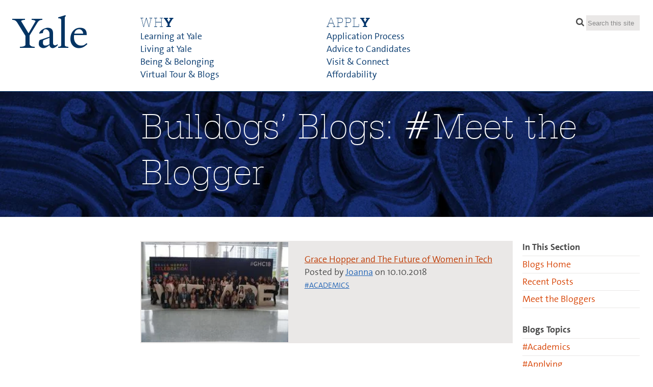

--- FILE ---
content_type: text/css
request_url: https://admissions.yale.edu/sites/default/files/css/css_-WklPuFmCIiSrgVIIiNoelMbnXlKcCFtrnzfufIB41E.css
body_size: 3331
content:
html,body,div{margin:0;padding:0;border:0;outline:0;font-size:100%;vertical-align:baseline;font:inherit;}h1,h2,h3,h4,h5,h6{margin:0;padding:0;border:0;outline:0;font-size:100%;vertical-align:baseline;font:inherit;font-weight:bold;}a,p,ul,ol,li,img,span,strong,em{margin:0;padding:0;border:0;outline:0;font-size:100%;vertical-align:baseline;font:inherit;}table,tbody,tfoot,thead,tr,th,td{margin:0;padding:0;border:0;outline:0;font-size:100%;vertical-align:baseline;font:inherit;}applet,object,iframe,blockquote,pre,abbr,acronym,address,big,cite,code,del,dfn,font,ins,kbd,q,s,samp,small,strike,sub,sup,tt,var,b,u,i,center,dl,dt,dd,caption,fieldset,form,label,legend{margin:0;padding:0;border:0;outline:0;font-size:100%;vertical-align:baseline;font:inherit;}article,aside,figure,footer,header,hgroup,section{margin:0;padding:0;border:0;outline:0;font-size:100%;vertical-align:baseline;font:inherit;}canvas,details,embed,figcaption,menu,nav,output,ruby,summary,time,mark,audio,video{margin:0;padding:0;border:0;outline:0;font-size:100%;vertical-align:baseline;font:inherit;}article,aside,details,figcaption,figure,footer,header,hgroup,menu,nav,section{display:block;}body{line-height:1;}b,strong{font-weight:bold;}em,i{font-style:italic;}ol,ul{list-style:none;}blockquote,q{quotes:none;}blockquote:before,blockquote:after,q:before,q:after{content:'';content:none;}:focus{outline:0;}ins{text-decoration:none;}del{text-decoration:line-through;}table{border-collapse:collapse;border-spacing:0;}
.grid-1,.grid-2,.grid-3,.grid-4,.grid-5,.grid-6,.grid-7,.grid-8,.grid-9,.grid-10,.grid-11,.grid-12,.grid-13,.grid-14,.grid-15,.grid-16,.grid-17,.grid-18,.grid-19,.grid-20,.grid-21,.grid-22,.grid-23,.grid-24{position:relative;margin-left:10px;margin-right:10px;}.container-12 .block .omega-grid,.container-16 .block .omega-grid,.container-24 .block .omega-grid{position:relative;margin-left:-10px;margin-right:-10px;}
.clearfix:after{font-size:0;}#skip-link{left:50%;margin-left:-5.25em;margin-top:0;position:absolute;width:auto;z-index:50;}#skip-link a,#skip-link a:link,#skip-link a:visited{background:#444;background:rgba(0,0,0,0.6);color:#fff;display:block;padding:1px 10px 2px 10px;text-decoration:none;-khtml-border-radius:0 0 10px 10px;-moz-border-radius:0 0 10px 10px;-o-border-radius:0 0 10px 10px;-webkit-border-top-left-radius:0;-webkit-border-top-right-radius:0;-webkit-border-bottom-left-radius:10px;-webkit-border-bottom-right-radius:10px;border-radius:0 0 10px 10px;}#skip-link a:hover,#skip-link a:active,#skip-link a:focus{outline:0;}.inline li,.tabs li,.breadcrumb li{list-style:none;display:inline;margin-right:0.5em;}.item-list li{list-style:none;}.pager li{display:inline;margin-right:0.25em;}img{vertical-align:bottom;}.field-label-inline .field-label,.field-label-inline .field-items,.field-label-inline .field-item{display:inline;}
::-moz-focus-inner{border:0;padding:0;}input[type="search"]::-webkit-search-decoration{display:none;}input,button,select,textarea{margin:0;vertical-align:middle;}button,input[type="reset"],input[type="submit"],input[type="button"]{-webkit-appearance:none;-moz-border-radius:11px;-webkit-border-radius:11px;-moz-background-clip:padding;-webkit-background-clip:padding;background-clip:padding-box;border-radius:11px;background:#ddd url(/sites/all/themes/omega/omega/images/button.png) repeat-x;background:-webkit-gradient(linear,left top,left bottom,color-stop(0,#fff),color-stop(1,#ddd));background:-moz-linear-gradient(top center,#fff 0%,#ddd 100%);border:1px solid;border-color:#ddd #bbb #999;cursor:pointer;color:#333;font:bold 12px/1.2 Arial,sans-serif;outline:0;overflow:visible;padding:3px 10px 4px;text-shadow:#fff 0 1px 1px;width:auto;*padding-top:2px;*padding-bottom:0px;}button{*padding-top:1px;*padding-bottom:1px;}textarea,select,input[type="date"],input[type="datetime"],input[type="datetime-local"],input[type="email"],input[type="month"],input[type="number"],input[type="password"],input[type="search"],input[type="tel"],input[type="text"],input[type="time"],input[type="url"],input[type="week"]{-webkit-appearance:none;-moz-border-radius:0;-webkit-border-radius:0;border-radius:0;-webkit-box-sizing:border-box;-moz-box-sizing:border-box;box-sizing:border-box;-moz-background-clip:padding;-webkit-background-clip:padding;background-clip:padding-box;background-color:#fff;border:1px solid;border-color:#848484 #c1c1c1 #e1e1e1;color:#000;outline:0;padding:2px 3px;font-size:13px;font-family:Arial,sans-serif;height:1.8em;*padding-top:2px;*padding-bottom:1px;*height:auto;}input.placeholder_text,textarea.placeholder_text,input:-moz-placeholder,textarea:-moz-placeholder{color:#888;}::-webkit-input-placeholder{color:#888;}button:focus,button:active,input:focus,input:active,select:focus,select:active,textarea:focus,textarea:active{-moz-box-shadow:#06f 0 0 7px;-webkit-box-shadow:#06f 0 0 7px;box-shadow:#06f 0 0 7px;z-index:1;}input[type="file"]:focus,input[type="file"]:active,input[type="radio"]:focus,input[type="radio"]:active,input[type="checkbox"]:focus,input[type="checkbox"]:active{-moz-box-shadow:none;-webkit-box-shadow:none;box-shadow:none;}select[disabled],textarea[disabled],input[type="date"][disabled],input[type="datetime"][disabled],input[type="datetime-local"][disabled],input[type="email"][disabled],input[type="month"][disabled],input[type="number"][disabled],input[type="password"][disabled],input[type="search"][disabled],input[type="tel"][disabled],input[type="text"][disabled],input[type="time"][disabled],input[type="url"][disabled],input[type="week"][disabled]{background-color:#eee;}button[disabled],input[disabled],select[disabled],select[disabled] option,select[disabled] optgroup,textarea[disabled]{-moz-box-shadow:none;-webkit-box-shadow:none;box-shadow:none;-webkit-user-select:none;-moz-user-select:none;user-select:none;color:#888;cursor:default;}textarea,select[size],select[multiple]{height:auto;}@media (-webkit-min-device-pixel-ratio:0){select{background-image:url(/sites/all/themes/omega/omega/images/select-arrow.gif);background-repeat:no-repeat;background-position:right center;padding-right:20px;}select[size],select[multiple]{background-image:none;padding:0;}}textarea{min-height:40px;overflow:auto;resize:vertical;width:100%;}optgroup{color:#000;font-style:normal;font-weight:normal;}.ie6-button,* html button{background:#ddd url(/sites/all/themes/omega/omega/images/button.png) repeat-x;border:1px solid;border-color:#ddd #bbb #999;cursor:pointer;color:#333;font:bold 12px/1.2 Arial,sans-serif;padding:2px 10px 0px;overflow:visible;width:auto;}* html button{padding-top:1px;padding-bottom:1px;}.ie6-input,* html textarea,* html select{background:#fff;border:1px solid;border-color:#848484 #c1c1c1 #e1e1e1;color:#000;padding:2px 3px 1px;font-size:13px;font-family:Arial,sans-serif;vertical-align:top;}* html select{margin-top:1px;}.placeholder_text,.ie6-input-disabled,.ie6-button-disabled{color:#888;}.ie6-input-disabled{background:#eee;}
.form-actions input{margin-right:0.5em;}.form-actions input:hover{background:#ffffff;}label{font-weight:bold;}
h1,h2,h3,h4,h5,h6{font-family:'YaleDesign';font-style:italic;font-weight:bold;}h1,h2,h3,h4,h5,h6{font-family:'YaleDesign';font-style:italic;font-weight:normal;}h1,h2,h3,h4,h5,h6{font-family:'YaleDesign';font-style:normal;font-weight:bold;}h1,h2,h3,h4,h5,h6{font-family:'YaleDesign';font-style:normal;font-weight:normal;}
.item-list .pager{padding:0;margin:0;}.item-list .pager li,.item-list .pager ul li{margin:0;padding:0;float:left;}.item-list .pager{position:relative;margin:1em 0;padding:0;text-align:left;}.pager li a{cursor:pointer;display:inline-block;}.pager li.pager-ellipsis,.pager li.pager-current,.pager li a{padding:4px 8px;text-decoration:none;}.pager li.pager-current{padding:4px 8px;font-weight:bold;outline:0;}.pager li.pager-first a,.pager li.pager-previous a,.pager li.pager-next a,.pager li.pager-last a{width:38px;text-align:center;padding:4px 0;}.pager li.pager-next{position:absolute;top:0;right:45px;}.pager li.pager-last,.pager li.pager-next.last{position:absolute;top:0;right:0;border-right:0;}.pager li a{}.pager li.pager-item a:hover{background:#f2f2f2;background:-moz-linear-gradient(top,#f2f2f2 0%,#ffffff 100%);background:-webkit-gradient(linear,left top,left bottom,color-stop(0%,#f2f2f2),color-stop(100%,#ffffff));background:-webkit-linear-gradient(top,#f2f2f2 0%,#ffffff 100%);background:-o-linear-gradient(top,#f2f2f2 0%,#ffffff 100%);background:-ms-linear-gradient(top,#f2f2f2 0%,#ffffff 100%);background:linear-gradient(to bottom,#f2f2f2 0%,#ffffff 100%);filter:progid:DXImageTransform.Microsoft.gradient(startColorstr='#f2f2f2',endColorstr='#ffffff',GradientType=0);}.pager li{font-family:Verdana,Arial,Helvetica,sans-serif;font-size:12px;font-weight:normal;line-height:1.2em;color:#585858;outline:0;border-right:1px solid #ddd;}.pager li.pager-first,.pager li.pager-next,.pager li.pager-last{border:none;}.pager li.pager-previous a{width:75px;}.pager li.pager-first a{text-align:left;}.pager li.pager-last a{text-align:right;}#skip-link{z-index:200;}table{border:1px solid #CCC;width:100%;}thead th,th{background:#f7f7f7;border-bottom:1px solid #ccc;color:#333;}td,th{padding:4px 8px;vertical-align:middle;}th a,th a:link,th a:visited{text-decoration:none;}th a{display:block;}th a img{margin:0 0 0 5px;}th.active{background:#DDD;border-left:1px solid #CCC;border-right:1px solid #CCC;}tr.even td{background:#F1F5FA;}tr.odd td{background:#fff;}td.active{border-left:1px solid #CCC;border-right:1px solid #CCC;}tr.even td.active{background:#e5e9ed;}tr.odd td.active{background:#f2f2f2;}tr:hover td,tr.even:hover td.active,tr.odd:hover td.active{background:#FFFEEE;}td ul.links{margin-bottom:0;}.node-links ul li a,.comment-links ul li a{text-transform:lowercase;display:block;float:left;text-decoration:none;-moz-background-clip:padding;-webkit-background-clip:padding;background-clip:padding-box;margin:0 0.5em 0.5em 0;vertical-align:middle;-webkit-appearance:none;-moz-border-radius:11px;-webkit-border-radius:11px;border-radius:11px;background:#ddd url(/sites/all/themes/yale_omega_base/images/button.png) repeat-x;background:-webkit-gradient(linear,left top,left bottom,color-stop(0,#fff),color-stop(1,#ddd));background:-moz-linear-gradient(top center,#fff 0%,#ddd 100%);border:1px solid;border-color:#ddd #bbb #999;cursor:pointer;color:#333;font:bold 12px/1.2 Arial,sans-serif;outline:0;overflow:visible;padding:4px 10px 3px;text-shadow:#fff 0 1px 1px;width:auto;*padding-top:2px;*padding-bottom:0px;}.node-links ul li a:hover,.comment-links ul li a:hover{background:#FFF;}.tips,.description{font-size:10px;color:#6a6a6a;}
ul.menu{border:none;list-style:none;text-align:left;}ul.menu li{margin:0;}ul li.expanded{list-style-image:none;list-style-type:circle;}ul li.collapsed{list-style-image:none;list-style-type:disc;}ul li.leaf{list-style-image:none;list-style-type:square;}li.expanded,li.collapsed,li.leaf{padding:0;margin:0;}li a.active{color:#000;}td.menu-disabled{background:#ccc;}ul.inline,ul.links.inline{display:inline;padding-left:0;}ul.inline li{display:inline;list-style-type:none;padding:0 0.5em;}.breadcrumb{padding-bottom:0.5em;}ul.primary{border-bottom:1px solid #bbb;border-collapse:collapse;height:auto;line-height:normal;list-style:none;margin:5px;padding:0 0 0 1em;white-space:nowrap;}ul.primary li{display:inline;}ul.primary li a{background-color:#ddd;border-color:#bbb;border-style:solid solid none solid;border-width:1px;height:auto;margin-right:0.5em;padding:0 1em;text-decoration:none;}ul.primary li.active a{background-color:#fff;border:1px solid #bbb;border-bottom:1px solid #fff;}ul.primary li a:hover{background-color:#eee;border-color:#ccc;border-bottom-color:#eee;}ul.secondary{border-bottom:1px solid #bbb;padding:0.5em 1em;margin:5px;}ul.secondary li{border-right:1px solid #ccc;display:inline;padding:0 1em;}ul.secondary a{padding:0;text-decoration:none;}ul.secondary a.active{border-bottom:4px solid #999;}
@font-face{font-family:'YaleDesign';src:url(/sites/all/themes/yale_omega_base/fonts/yaledesign-medium-webfont.eot);src:url(/sites/all/themes/yale_omega_base/fonts/yaledesign-medium-webfont.eot?#iefix) format('embedded-opentype'),url(/sites/all/themes/yale_omega_base/fonts/yaledesign-medium-webfont.woff) format('woff'),url(/sites/all/themes/yale_omega_base/fonts/yaledesign-medium-webfont.ttf) format('truetype');font-weight:normal;font-style:normal;}@font-face{font-family:'YaleDesign';src:url(/sites/all/themes/yale_omega_base/fonts/yaledesign-bold-webfont.eot);src:url(/sites/all/themes/yale_omega_base/fonts/yaledesign-bold-webfont.eot?#iefix) format('embedded-opentype'),url(/sites/all/themes/yale_omega_base/fonts/yaledesign-bold-webfont.woff) format('woff'),url(/sites/all/themes/yale_omega_base/fonts/yaledesign-bold-webfont.ttf) format('truetype');font-weight:bold;font-style:normal;}@font-face{font-family:'YaleDesign';src:url(/sites/all/themes/yale_omega_base/fonts/yaledesign-italic-webfont.eot);src:url(/sites/all/themes/yale_omega_base/fonts/yaledesign-italic-webfont.eot?#iefix) format('embedded-opentype'),url(/sites/all/themes/yale_omega_base/fonts/yaledesign-italic-webfont.woff) format('woff'),url(/sites/all/themes/yale_omega_base/fonts/yaledesign-italic-webfont.ttf) format('truetype');font-weight:normal;font-style:italic;}@font-face{font-family:'YaleDesign';src:url(/sites/all/themes/yale_omega_base/fonts/yaledesign-bolditalic-webfont.eot);src:url(/sites/all/themes/yale_omega_base/fonts/yaledesign-bolditalic-webfont.eot?#iefix) format('embedded-opentype'),url(/sites/all/themes/yale_omega_base/fonts/yaledesign-bolditalic-webfont.woff) format('woff'),url(/sites/all/themes/yale_omega_base/fonts/yaledesign-bolditalic-webfont.ttf) format('truetype');font-weight:bold;font-style:italic;}@font-face{font-family:'YaleDesign-SmallCap';src:url(/sites/all/themes/yale_omega_base/fonts/yaledessmacap-webfont.eot);src:url(/sites/all/themes/yale_omega_base/fonts/yaledessmacap-webfont.eot?#iefix) format('embedded-opentype'),url(/sites/all/themes/yale_omega_base/fonts/yaledessmacap-webfont.woff) format('woff'),url(/sites/all/themes/yale_omega_base/fonts/yaledessmacap-webfont.ttf) format('truetype');font-weight:normal;font-style:normal;}


--- FILE ---
content_type: text/css
request_url: https://admissions.yale.edu/sites/default/files/css_injector/css_injector_3.css?t9potz
body_size: -141
content:
.virtual-accessible{
position:absolute;
right:0;
z-index:1;}

#region-content a.virtual-accessible-link{
    display: inline-block;
    border-radius: 2px;
    box-shadow: rgba(0, 0, 0, 0.3) 0px 1px 4px 0px;
    background-color:#286dc0;
    margin-bottom: 0.5625em;
    color:#fff;
    padding: 0.875em;
    margin-right: 0.625em;
    float:right;
}
#region-content a.virtual-accessible-link:hover{
    background-color:#00356b;
}
#region-content a.virtual-accessible-link:link{
    text-decoration: none;
}
#region-content a.virtual-accessible-link:focus{
    outline:2px dotted #fff !important;
}


--- FILE ---
content_type: text/css
request_url: https://admissions.yale.edu/sites/default/files/css/css_54Hzm0QBRbNmfLfmtcWMAP8YshIvarRyQMRyjnoJ5h8.css
body_size: -317
content:
@media all and (min-width:740px) and (orientation:landscape){}
@media all and (min-width:740px) and (max-width:1007px){}
@media all and (min-width:1008px),all and (min-width:1024px) and (orientation:landscape){}


--- FILE ---
content_type: image/svg+xml
request_url: https://admissions.yale.edu/sites/all/themes/yale_admissions/images/header-search-icon.svg
body_size: 142
content:
<?xml version="1.0" encoding="utf-8"?>
<!-- Generator: Adobe Illustrator 19.0.0, SVG Export Plug-In . SVG Version: 6.00 Build 0)  -->
<svg version="1.1" id="Layer_1" xmlns="http://www.w3.org/2000/svg" xmlns:xlink="http://www.w3.org/1999/xlink" x="0px" y="0px"
	 viewBox="0 0 21.4 21.4" style="enable-background:new 0 0 21.4 21.4;" xml:space="preserve">
<style type="text/css">
	.st0{fill:#003E7A;}
</style>
<g>
	<path class="st0" d="M7.9,13.7c3.1,0.1,5.8-2.5,5.8-5.7c0-3.3-2.6-5.9-5.8-5.9C4.8,2.2,2.2,4.8,2.2,8C2.2,11.1,4.7,13.7,7.9,13.7
		 M12.4,14.6C8.7,17,4.2,16,1.8,13C-0.7,9.9-0.6,5.4,2.1,2.6c2.8-3,7.2-3.4,10.5-1.1c3.2,2.2,4.6,6.9,2,11c0.1,0.1,0.2,0.1,0.3,0.2
		c2.1,2.1,4.1,4.1,6.2,6.2c0.4,0.4,0.5,0.8,0,1.2c-0.3,0.3-0.7,0.7-1,1c-0.4,0.4-0.8,0.4-1.2,0c-2.1-2.1-4.1-4.1-6.2-6.2
		C12.6,14.8,12.5,14.7,12.4,14.6"/>
</g>
</svg>
